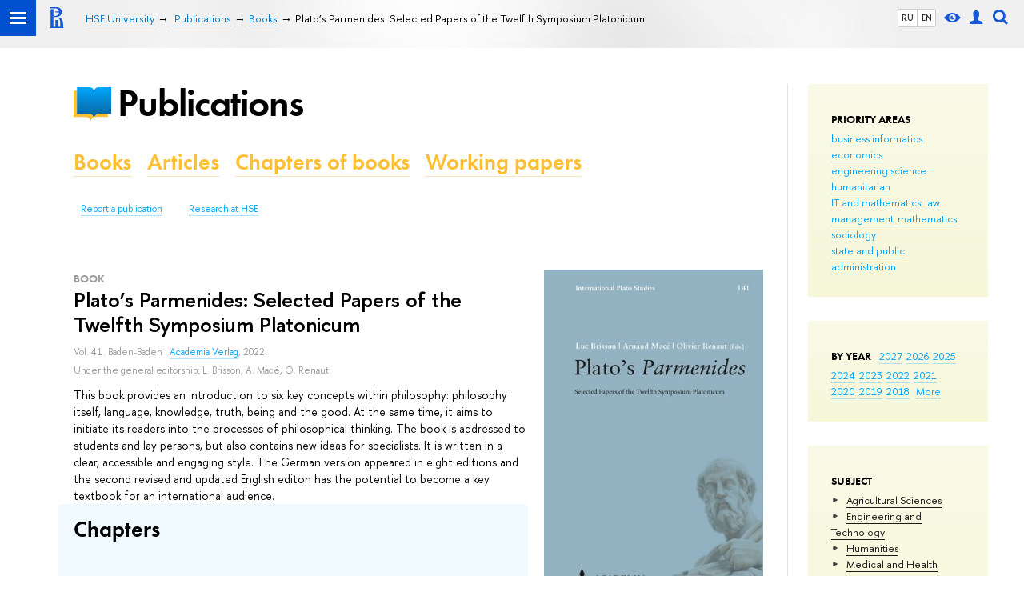

--- FILE ---
content_type: text/css; charset=utf-8
request_url: https://publications.hse.ru/f/src/global/css/vision.css
body_size: 4960
content:
.control_vision {
	cursor: pointer;
	background: no-repeat center;
}

.control_vision-link.control_vision-link {
	color: inherit;
	text-decoration: none;
	border-width: 0;
}

.control_vision svg {
	position: relative;
	top: 1px;
}

.detect_no-inlinesvg .control_vision {
	background-image: url('[data-uri]');
}

.control_white g {
	fill: #fff;
}

.control_black g {
	fill: #000;
}

.cut .sv-control, 
.cut .control_vision {
	display: none !important;
}

[data-panel="on"] .sv-control {
	display: block;
}

.sv-control {
	display: none;
	position: relative;
	z-index: 10;
	padding: 6px 0;
	text-align: center;
	font-family:  'FuturaPTWebDemi', "Helvetica Neue", Arial, sans-serif;
	background-color: #ddd;
	letter-spacing: normal !important;
	font-size: 18px !important;

}

.sv-control__block {
	display: inline-block;
	vertical-align: top;
	margin-right: 3.6rem;
	font-size: 0;
}

.sv-control__block:last-child {
	margin-right: 0;
}

.sv-control__list, .sv-control__item {
	margin: 0;
	padding: 0;
}

.sv-control__list {
	display: inline-block;
	vertical-align: top;
}

.sv-control__item, .sv-off {
	position: relative;
	box-sizing: border-box;
	cursor: pointer;
	display: inline-block;
	vertical-align: top;
	text-align: center;
	border-radius: 3px;
	min-width: 36px;
	height: 36px;
	line-height: 32px;
	border: 2px solid transparent;
	padding: 0 5px;
	letter-spacing: normal !important;
}

.sv-control__item {
	font-size: 18px !important;
	color: #000 !important;
	background-color: transparent !important;
}

.sv-control__block .sv-control__item {
	margin: 0 2px;
}

.sv-control__item.active {
	border: 2px solid #000;
}

.sv-control__item:not(.active):hover {
	border: 1px solid #000;
	line-height: 34px;
}

.sv-control__item:before {
	content: none;
}

.sv-off {
	font-size: 13px !important;
	color: #000 !important;
}

.sv-control__item--s_medium {
	font-size: 24px !important;
}

.sv-control__item--s_large {
	font-size: 30px !important;
}

.sv-control__item--ls_normal {
	width: 50px;
}

.sv-control__item--ls_medium {
	letter-spacing: 3px !important;
	text-indent: 2px;
	width: 60px;
}

.sv-control__item--ls_large {
	letter-spacing: 8px !important;
	text-indent: 4px;
	width: 75px;
}

.sv-control__item---color1 {
	color: #000 !important;
    background-color: #fff !important;
}
.sv-control__item---color2 {
    color: #fff !important;
    background-color: #000 !important;
}
.sv-control__item---color3 {
	color: #063462 !important;
    background-color: #9dd1ff !important;
}

.sv-control__item---color4 {
	color: #4d4b43 !important;
    background: #f7f3d6 !important;
}
.sv-control__item---color5 {
	color: #a9e44d !important;
    background: #3b2716 !important;
}

.sv-contrast .sv-control__item:after {
	content: '';
	box-sizing: border-box;
	position: absolute;
	top: 1px;
	left: 1px;
	bottom: 1px;
	right: 1px;
	height: 30px;
	border: 1px solid transparent;
}

.sv-control__item:not(.active):hover:after {
	top: 1px;
	left: 1px;
	bottom: 1px;
	right: 1px;
	height: 32px;
	border-color: #fff; 
}

.sv-contrast .sv-control__item.active:after {
	border-color: #fff;
}

.sv-control__item--image_on {
	background: no-repeat 50% 50%;
	background-image: url('[data-uri]');
	background-image: linear-gradient(transparent, transparent), url(/f/src/global/i/vision_images.svg);
}
.sv-control__item--image_off {
	background: no-repeat 50% 50%;
	background-image: url('[data-uri]');
	background-image: linear-gradient(transparent, transparent), url(/f/src/global/i/vision_no_images.svg);
}
/*js*/

[data-size="medium"] {font-size: 180%;}
[data-size="large"] {font-size: 200%;}
[data-spacing="medium"] {letter-spacing: 1px;}
[data-spacing="large"] {letter-spacing: 2px;}

[data-image="off"] img, [data-image="off"] svg {display: none;}
[data-image="off"] .main_slider__item,
[data-image="off"] .promo-block_top {
	background-image: none !important;
	background-color: transparent; 
}


[data-contrast="invert"],
[data-contrast="invert"] .main.main *,
[data-contrast="invert"] li,
[data-contrast="invert"] p,
[data-contrast="invert"] h1,
[data-contrast="invert"] h2,
[data-contrast="invert"] h3,
[data-contrast="invert"] h4,
[data-contrast="invert"] h5,
[data-contrast="invert"] h6
{
	color: #fff;
	background-color: #000;
}

[data-contrast="invert"] .page {
	box-shadow: none;
	border-left: 1px solid #fff;
	border-right: 1px solid #fff;
}

[data-contrast="invert"] .vis-bg,
[data-contrast="invert"] .navigation_dpo-sub,
[data-contrast="invert"] .dropdown ul,
[data-contrast="invert"] .js-switcher_tab__item.selected,
[data-contrast="invert"] .fa-sidemenu__popup:before,
[data-contrast="invert"] .switcher_tab__sub,
[data-contrast="invert"] .navigation_newl-sub,
[data-contrast="invert"] .m-selector__item,
[data-contrast="invert"] .popup-select,
[data-contrast="invert"] .fa-card__header--helper:after,
[data-contrast="invert"] .fa-sidebar,
[data-contrast="invert"] .fa-card,
[data-contrast="invert"] .header,
[data-contrast="invert"] .layout,
[data-contrast="invert"] .page,
[data-contrast="invert"] .post-meta__filter-ico svg,
[data-contrast="invert"].cut .popup_sitemap_left,
[data-contrast="invert"].cut .popup_sitemap_right,
[data-contrast="invert"].cut .popup_sitemap_wrapper,
[data-contrast="invert"].cut .header-board.is-open,
[data-contrast="invert"].cut .header-top
{
	background-color: #000 !important;
}



[data-contrast="blue"],
[data-contrast="blue"] .main.main *,
[data-contrast="blue"] li,
[data-contrast="blue"] p,
[data-contrast="blue"] h1,
[data-contrast="blue"] h2,
[data-contrast="blue"] h3,
[data-contrast="blue"] h4,
[data-contrast="blue"] h5,
[data-contrast="blue"] h6
{
	color: #063462;
	background-color: #9dd1ff;
}


[data-contrast="blue"] .vis-bg,
[data-contrast="blue"] .navigation_dpo-sub,
[data-contrast="blue"] .dropdown ul,
[data-contrast="blue"] .js-switcher_tab__item.selected,
[data-contrast="blue"] .fa-sidemenu__popup:before,
[data-contrast="blue"] .switcher_tab__sub,
[data-contrast="blue"] .navigation_newl-sub,
[data-contrast="blue"] .m-selector__item,
[data-contrast="blue"] .popup-select,
[data-contrast="blue"] .fa-card__header--helper:after,
[data-contrast="blue"] .fa-sidebar,
[data-contrast="blue"] .fa-card,
[data-contrast="blue"] .header,
[data-contrast="blue"] .layout,
[data-contrast="blue"] .page,
[data-contrast="blue"] .post-meta__filter-ico svg,
[data-contrast="blue"].cut .popup_sitemap_left,
[data-contrast="blue"].cut .popup_sitemap_right,
[data-contrast="blue"].cut .popup_sitemap_wrapper,
[data-contrast="blue"].has-sidebar .header-board,
[data-contrast="blue"].cut .header-top
{
	background-color: #9dd1ff !important;
}


[data-contrast="beige"],
[data-contrast="beige"] .main.main *,
[data-contrast="beige"] li,
[data-contrast="beige"] p,
[data-contrast="beige"] h1,
[data-contrast="beige"] h2,
[data-contrast="beige"] h3,
[data-contrast="beige"] h4,
[data-contrast="beige"] h5,
[data-contrast="beige"] h6
{
	color: #4d4b43;
	background-color: #f7f3d6;
}

[data-contrast="beige"] .vis-bg,
[data-contrast="beige"] .navigation_dpo-sub,
[data-contrast="beige"] .dropdown ul,
[data-contrast="beige"] .js-switcher_tab__item.selected,
[data-contrast="beige"] .fa-sidemenu__popup:before,
[data-contrast="beige"] .switcher_tab__sub,
[data-contrast="beige"] .navigation_newl-sub,
[data-contrast="beige"] .m-selector__item,
[data-contrast="beige"] .popup-select,
[data-contrast="beige"] .fa-card__header--helper:after,
[data-contrast="beige"] .fa-sidebar,
[data-contrast="beige"] .fa-card,
[data-contrast="beige"] .header,
[data-contrast="beige"] .layout,
[data-contrast="beige"] .page,
[data-contrast="beige"] .post-meta__filter-ico svg,
[data-contrast="beige"].cut .popup_sitemap_left,
[data-contrast="beige"].cut .popup_sitemap_right,
[data-contrast="beige"].cut .popup_sitemap_wrapper,
[data-contrast="beige"].has-sidebar .header-board,
[data-contrast="beige"].cut .header-top
{
	background-color: #f7f3d6 !important;
}

[data-contrast="brown"],
[data-contrast="brown"] .main.main *,
[data-contrast="brown"] li,
[data-contrast="brown"] p,
[data-contrast="brown"] h1,
[data-contrast="brown"] h2,
[data-contrast="brown"] h3,
[data-contrast="brown"] h4,
[data-contrast="brown"] h5,
[data-contrast="brown"] h6
{
	color: #a9e44d;
	background-color: #3b2716;
}

[data-contrast="brown"] .vis-bg,
[data-contrast="brown"] .navigation_dpo-sub,
[data-contrast="brown"] .dropdown ul,
[data-contrast="brown"] .js-switcher_tab__item.selected,
[data-contrast="brown"] .fa-sidemenu__popup:before,
[data-contrast="brown"] .switcher_tab__sub,
[data-contrast="brown"] .navigation_newl-sub,
[data-contrast="brown"] .m-selector__item,
[data-contrast="brown"] .popup-select,
[data-contrast="brown"] .fa-card__header--helper:after,
[data-contrast="brown"] .fa-sidebar,
[data-contrast="brown"] .fa-card,
[data-contrast="brown"] .header,
[data-contrast="brown"] .layout,
[data-contrast="brown"] .page,
[data-contrast="brown"] .post-meta__filter-ico svg,
[data-contrast="brown"].cut .popup_sitemap_left,
[data-contrast="brown"].cut .popup_sitemap_right,
[data-contrast="brown"].cut .popup_sitemap_wrapper,
[data-contrast="brown"].has-sidebar .header-board,
[data-contrast="brown"].cut .header-top
{
	background-color: #3b2716 !important;
}

[data-contrast] .vis-color,
[data-contrast] .vis-color *,
[data-contrast] .vis-color:before,
[data-contrast] .vis-color:after {
	color: inherit !important;
}

[data-contrast] .link, 
[data-contrast] a:link, 
[data-contrast] a:visited {
	color: inherit !important;
	border-color: currentColor !important; 
}

[data-contrast] .navigation_newl > li.selected,
[data-contrast] .link:hover, 
[data-contrast] a:hover {
	border-bottom-color: transparent !important; 
}

[data-contrast] .footer__border {
	background: currentColor;
}

[data-contrast] .navigation_dpo li.selected, 
[data-contrast] .navigation_dpo li:hover,
[data-contrast] .b-soc-media,
[data-contrast] .splash_brown,
[data-contrast] .card {
	border-radius: 5px;
	border: 1px solid;
	color: inherit;
	background: transparent;
}

[data-contrast] .owl-pagination,
[data-contrast] .person:hover,
[data-contrast] .b-filters,
[data-contrast] .big_counter:after,
[data-contrast] .navigation_newl > li.selected,
[data-contrast] .navigation_newl > li:hover,
[data-contrast] .fotorama,
[data-contrast] .footer,
[data-contrast] .blackboard-item__date__inner,
[data-contrast] .edu-programm__item:hover,
[data-contrast] .b-calendar__fader-left, [data-contrast] .b-calendar__fader-right,
[data-contrast] a.button, [data-contrast] .button,
[data-contrast] .b-advanced-search,
[data-contrast] .posts_similar,
[data-contrast] .blockquote {
	background: transparent;
}

[data-contrast] .section,
[data-contrast] .header-b-cell-decor,
[data-contrast] .page,
[data-contrast] .static_banner,
[data-contrast] .layout_decor,
[data-contrast] .header {
	background-image: none !important;
}

[data-contrast] .grid,
[data-contrast] .layout_bg {
	background-color: transparent !important;
	background-image: none !important;
}

[data-contrast] .fa-sidemenu__popup:before,
[data-contrast] .layout_bg {
	border-right: 1px solid; 
}

[data-contrast] .abc-filter__letter:not(.abc-filter__letter_current),
[data-contrast] .footer,
[data-contrast] .iq-search__input,
[data-contrast] .event__source,
[data-contrast] .event__date,
[data-contrast] .big_counter:after,
[data-contrast] .logo__subtitle,
[data-contrast] .post__date,
[data-contrast] .section_more,
[data-contrast] .section_title,
[data-contrast] .fittext,
[data-contrast] .l-sidebar_white,
[data-contrast] .dpo-sidebar-section,
[data-contrast] .from-social__date,
[data-contrast] .b-media__date,
[data-contrast] .links-white,
[data-contrast] .header,
[data-contrast] .header_body,
[data-contrast] .breadcrumb_current,
[data-contrast] .edu-programm__caption,
[data-contrast] .b-day-number,
[data-contrast] .b-month__day,
[data-contrast] .b-week-day,
[data-contrast] .b-month__name,
[data-contrast] .post-meta__year,
[data-contrast] .post-meta__month,
[data-contrast] .fa-grey,
[data-contrast] .grey,
[data-contrast] .articleMetaItem__label {
	color: inherit;
}

[data-contrast] input::-webkit-input-placeholder {
	color: inherit !important;
}
[data-contrast] input::-moz-input-placeholder {
	color: inherit !important;
}
[data-contrast] input::-ms-input-placeholder {
	color: inherit !important;
}

[data-contrast] .switcher_tab > li:after,
[data-contrast] .switcher_tab > li:before,
[data-contrast] .navigation_newl > li:hover:before, 
[data-contrast] .navigation_newl > li.selected:before,
[data-contrast] .navigation_newl > li:hover:after, 
[data-contrast] .navigation_newl > li.selected:after,
[data-contrast] .card_decor-bottom:after,
[data-contrast] .header:before,
[data-contrast] .posts_similar:before,
[data-contrast]  .tag_torn:after {
	content: none;
}

[data-contrast] .navigation_dpo-sub,
[data-contrast] .popup_sitemap_content,
[data-contrast].cut  .header-top:after,
[data-contrast] .fa-sidemenu__header,
[data-contrast] .fa-sidemenu__item,
[data-contrast] .popup-select,
[data-contrast] .footer,
[data-contrast] .b-greetings__item,
[data-contrast] .pages-control,
[data-contrast] .b-month__border,
[data-contrast] .card__head,
[data-contrast] .sidebar {
	border-color: inherit;
}

[data-contrast] .vis-border,
[data-contrast] .iq-search_box,
[data-contrast] .dropdown ul,
[data-contrast] .switcher_tab__sub,
[data-contrast] .switcher_tab > li,
[data-contrast] .navigation_newl-sub,
[data-contrast] .navigation_newl > li.selected,
[data-contrast] .navigation_newl > li:hover,
[data-contrast] .navigation_dpo-sub {
	border: 1px solid;
}

[data-contrast] .switcher_tab,
[data-contrast]:not(.has-sidebar) .header-board,
[data-contrast] .section,
[data-contrast] .g-day__extended,
[data-contrast] .header_dark_gradient,
[data-contrast] .edu-programm__header,
[data-contrast] .footer__breadcrumbs,
[data-contrast] .xline,
[data-contrast] .xline_behind:before,  [data-contrast] .xline_behind:after {
	background: transparent;
	border-bottom: 1px solid;
}

[data-contrast]  .tag.tag_torn {
    border-right-width: 1px !important;
    border-radius: 3px;
    background: transparent;

}

[data-contrast] .fa-card,
[data-contrast] .g-day__extended,
[data-contrast] .button,
[data-contrast] .posts_similar,
[data-contrast] .blockquote {
	color: inherit;
	border: 1px solid;
	border-bottom-color: currentColor !important;
}

[data-contrast] .tag:hover,
[data-contrast] .fa-card:hover,
[data-contrast] .button:hover {
	border-bottom-color: currentColor !important;
}

[data-contrast] .navigation_dpo > li:hover:after, 
[data-contrast].navigation_dpo > li.active:after {
	border-right-color: currentColor !important;
}


[data-contrast] .page,
[data-contrast] .popup_sitemap {
	border-left: 1px solid;
	border-right: 1px solid;
}


[data-contrast].cut .header-top:after,
[data-contrast] .page,
[data-contrast] .popup_sitemap.layout,
[data-contrast] .fa-card,
[data-contrast] .g-day__extended {
	box-shadow: none;
}

[data-contrast] .tag:hover,
[data-contrast] .button:hover {
	opacity: .7;
}

[data-contrast] .control_lang2_item.activated, 
[data-contrast] .control_lang2_item.activated a  {
	color: #000;
	background-color: #fff;
}

[data-contrast] li.js-switcher_tab__item:not(.selected),
[data-contrast] li.js-switcher_tab__more {
	border-left-color: transparent; 
}


/*owl carousel*/
[data-contrast] .owl-prev {
	border-left-color: inherit;
	border-bottom-color: inherit;
}

[data-contrast] .owl-next {
	border-right-color: inherit;
	border-bottom-color: inherit;
}
[data-contrast] .owl-pagination {
	background: transparent;
}
[data-contrast] .owl-page span {
	background: currentColor!important;
}
[data-contrast] .owl-page.active span {
	border-color: inherit!important;
}
[data-contrast] .owl-controls:before,
[data-contrast] .owl-controls:after {
	background: currentColor!important;
}
